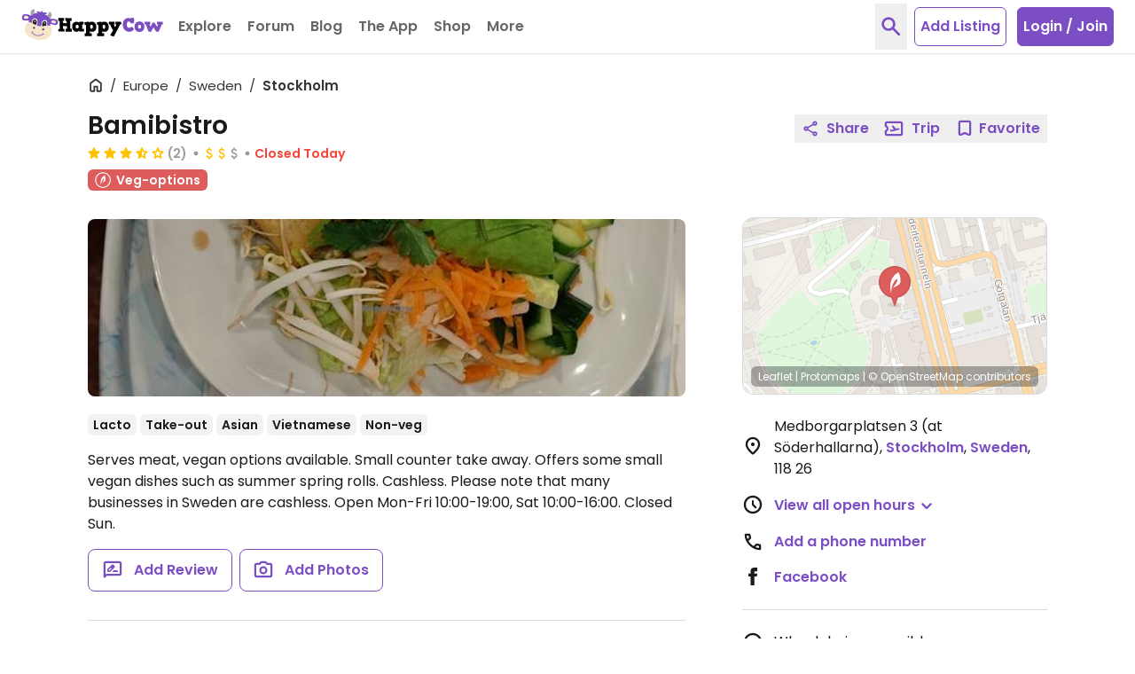

--- FILE ---
content_type: application/javascript
request_url: https://www.happycow.net/js/modules/happycow.common.map.js?js=2789.0.0-0
body_size: 1665
content:
/*
 * Copyright (C) HappyCow - All Rights Reserved
 * Unauthorized copying of this file, via any medium is strictly prohibited
 * Proprietary and confidential
 */

var HappycowMapCommon = (function () {
    const MARKER_PATH = Config.map.markerUrl;

    const popup = {};

    function setLeafletAttribution(map) {
        map.attributionControl.setPrefix(`<a href="${Config.map.leafletUrl}" title="A JavaScript library for interactive maps">Leaflet</a>`);
    }

    function getPopupInfo(venueId) {
        return new Promise((resolve, reject) => {
            if (popup[venueId]) {
                const result = {
                    output: popup[venueId],
                };
                resolve(result);
                return;
            }
            get(`/ajax/venues/${venueId}/popup/info`, { target: false })
                .then((result) => {
                    popup[venueId] = result.output;
                    resolve(result);
                })
                .catch(() => {
                    reject();
                });
        });
    }

    function getZIndex(entrytype, isVegOnly, isVegan, isFavorite = 0, isPromoted = 0) {
        if (parseInt(isFavorite, 10) === 1) {
            return 12000;
        }
        if (parseInt(isPromoted, 10) === 1) {
            return 30000;
        }
        if (parseInt(entrytype, 10) === 2) {
            return 3000;
        }
        if (parseInt(entrytype, 10) === 1) {
            if (parseInt(isVegOnly, 10) === 1) {
                if (parseInt(isVegan, 10) === 1) {
                    return 10000;
                }
                return 7000;
            }
            return 6000;
        }
        return 0;
    }

    function getVenueIconPath(entrytype, isVegan, isFavorite, isNew, isPromoted) {
        const venueEntrytype = parseInt(entrytype, 10);
        const venueIsVegan = parseInt(isVegan, 10);
        const venueIsFavorite = parseInt(isFavorite, 10);
        const venueIsNew = parseInt(isNew, 10);
        const venueIsPromoted = parseInt(isPromoted, 10);

        if (venueIsVegan === 1 && venueEntrytype === 2 && venueIsFavorite === 0 && venueIsNew === 0 && venueIsPromoted === 0) {
            return `${MARKER_PATH}/base-veg`;
        }

        if (venueIsFavorite === 1) {
            return `${MARKER_PATH}/favorites`;
        }

        if (venueIsNew === 1 && venueIsFavorite === 0) {
            if (venueIsVegan === 1 && venueIsPromoted === 0 && venueEntrytype === 2) {
                return `${MARKER_PATH}/base-new-veg`;
            }
            if (venueIsPromoted === 1) {
                if (venueIsVegan === 1 && venueEntrytype === 2) {
                    return `${MARKER_PATH}/promoted-new-veg`;
                }
                return `${MARKER_PATH}/promoted-new`;
            }
            return `${MARKER_PATH}/base-new`;
        }

        if (venueIsFavorite === 0 && venueIsNew === 0 && venueIsPromoted === 1) {
            if (venueIsVegan === 1 && venueEntrytype === 2) {
                return `${MARKER_PATH}/promoted-veg`;
            }
            return `${MARKER_PATH}/promoted`;
        }

        return `${MARKER_PATH}/base`;
    }

    function getVenueIcon(entrytype, category, isVegOnly, isVegan, isFavorite = 0, isNew = 0, isPromoted = 0) {
        const path = getVenueIconPath(entrytype, isVegan, isFavorite, isNew, isPromoted);

        if (parseInt(entrytype, 10) === 2) {
            switch (parseInt(category, 10)) {
                case 1:
                    return [`${path}/health_store_marker.png`, `${path}/health_store_marker.svg`];
                case 2:
                    return [`${path}/veg_shop_marker.png`, `${path}/veg_shop_marker.svg`];
                case 3:
                    return [`${path}/bakery_marker.png`, `${path}/bakery_marker.svg`];
                case 4:
                    return [`${path}/bnb_hotel_marker.png`, `${path}/bnb_hotel_marker.svg`];
                case 5:
                    return [`${path}/delivery_marker.png`, `${path}/delivery_marker.svg`];
                case 6:
                    return [`${path}/catering_marker.png`, `${path}/catering_marker.svg`];
                case 7:
                    return [`${path}/organization_marker.png`, `${path}/organization_marker.svg`];
                case 8:
                    return [`${path}/farmers_marker.png`, `${path}/farmers_marker.svg`];
                case 10:
                    return [`${path}/food_truck_marker.png`, `${path}/food_truck_marker.svg`];
                case 11:
                    return [`${path}/market_vendor_marker.png`, `${path}/market_vendor_marker.svg`];
                case 12:
                    return [`${path}/ice_cream_marker.png`, `${path}/ice_cream_marker.svg`];
                case 13:
                    return [`${path}/juice_bar_marker.png`, `${path}/juice_bar_marker.svg`];
                case 14:
                    return [`${path}/vegan_professional_marker.png`, `${path}/vegan_professional_marker.svg`];
                case 15:
                    return [`${path}/coffee_marker.png`, `${path}/coffee_marker.svg`];
                case 16:
                    return [`${path}/spa_marker.png`, `${path}/spa_marker.svg`];
                case 99:
                default:
                    return [`${path}/other_marker.png`, `${path}/other_marker.svg`];
            }
        } else if (parseInt(entrytype, 10) === 1) {
            if (parseInt(isVegOnly, 10) === 1) {
                if (parseInt(isVegan, 10) === 1) {
                    return [`${path}/vegan_marker.png`, `${path}/vegan_marker.svg`];
                }
                return [`${path}/vegetarian_marker.png`, `${path}/vegetarian_marker.svg`];
            }
            return [`${path}/veg_options_marker.png`, `${path}/veg_options_marker.svg`];
        }
        return '';
    }

    function themePaintRules(paintRules, theme) {
        const newPaintRules = paintRules.filter((item) => {
            if (item.dataLayer === 'roads' && item.filter) {
                const filterStr = item.filter.toString();
                if (filterStr.includes('boundaries') || filterStr.includes('highway') || filterStr.includes('major_road') || filterStr.includes('minor_road')) {
                    return false;
                }
            }
            return true;
        });

        newPaintRules.forEach((item) => {
            const { dataLayer } = item;
            if (dataLayer === 'roads') {
                const { filter, symbolizer } = item;
                if (filter) {
                    const filterStr = filter.toString();
                    if (!filterStr) return;
                    if (filterStr.includes('path')) {
                        item.symbolizer = new protomapsL.LineSymbolizer({
                            color: 'rgba(0, 0, 0, 0.090)',
                            width: interpolateWidth(1, [
                                [12, 0.75],
                                [15, 1.25],
                                [18, 1.75],
                            ]),
                            dash: [6, 3],
                        });
                    }
                }
            }
            if (dataLayer === 'buildings') {
                item.doStroke = true;
                item.symbolizer.stroke.str = theme.buildings_stroke;
                item.symbolizer.width.value = 0.5;
            }
        });

        newPaintRules.push({
            dataLayer: 'roads',
            filter: (e, t) => t.props.kind === 'minor_road',
            symbolizer: new protomapsL.LineSymbolizer({
                color: theme.minor_casing,
                width: interpolateWidth(1.6, [
                    [13, 0],
                    [18, 10],
                ]),
            }),
        });

        newPaintRules.push({
            dataLayer: 'roads',
            filter: (e, t) => t.props.kind === 'minor_road',
            symbolizer: new protomapsL.LineSymbolizer({
                color: theme.minor_a,
                width: interpolateWidth(1.6, [
                    [13, 0],
                    [18, 8],
                ]),
            }),
        });

        newPaintRules.push({
            dataLayer: 'roads',
            filter: (e, t) => t.props.kind === 'major_road',
            symbolizer: new protomapsL.LineSymbolizer({
                color: theme.major_casing_early,
                width: interpolateWidth(1.6, [
                    [6, 0],
                    [12, 2.1],
                    [15, 4],
                    [17, 10],
                    [18, 16],
                ]),
            }),
        });

        newPaintRules.push({
            dataLayer: 'roads',
            filter: (e, t) => t.props.kind === 'major_road',
            symbolizer: new protomapsL.LineSymbolizer({
                color: theme.major,
                width: interpolateWidth(1.6, [
                    [6, 0],
                    [12, 1.2],
                    [15, 2.4],
                    [17, 8],
                    [18, 13],
                ]),
            }),
        });

        newPaintRules.push({
            dataLayer: 'roads',
            filter: (e, t) => t.props.kind === 'highway',
            symbolizer: new protomapsL.LineSymbolizer({
                color: theme.highway_casing_early,
                width: interpolateWidth(1.6, [
                    [3, 0],
                    [6, 1.5],
                    [12, 2.2],
                    [15, 5],
                    [17, 12],
                    [18, 20],
                ]),
            }),
        });

        newPaintRules.push({
            dataLayer: 'roads',
            filter: (e, t) => t.props.kind === 'highway',
            symbolizer: new protomapsL.LineSymbolizer({
                color: theme.highway,
                width: interpolateWidth(1.6, [
                    [3, 0],
                    [6, 0.9],
                    [12, 1.2],
                    [15, 3.8],
                    [17, 9],
                    [18, 16],
                ]),
            }),
        });

        return newPaintRules;
    }

    function interpolateWidth(baseWidth, stops) {
        return (z) => {
            for (let i = 0; i < stops.length - 1; i++) {
                const [z1, w1] = stops[i];
                const [z2, w2] = stops[i + 1];
                if (z >= z1 && z < z2) {
                    const t = (z - z1) / (z2 - z1);
                    return w1 + (w2 - w1) * t;
                }
            }
            return stops[stops.length - 1][1];
        };
    }

    return {
        getPopupInfo,
        getZIndex,
        getVenueIconPath,
        getVenueIcon,
        setLeafletAttribution,
        themePaintRules,
        interpolateWidth,
    };
})();
